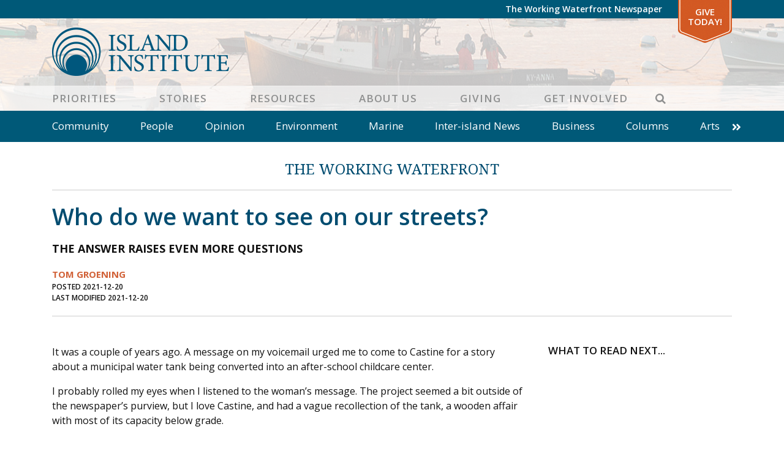

--- FILE ---
content_type: text/css
request_url: https://www.islandinstitute.org/wp-content/plugins/ii-milestones/public/css/ii-milestones-public.css?ver=1.0.0
body_size: 1415
content:
:root {
  --blue: #004c70;
  --blue-lt: #95c5d9;
  --blue-dk: #04364E;
  --orange: #db5d0a;
  --orange-lt: #e2a327;
  --red:  #BE132D;
  --white: #ffffff;
  --font-sans: 'Open Sans';
  --font-serif: 'Noto Serif';
}

.mtm {
  font-family: var(--font-sans);
}

.mtm__controls {
  margin-bottom: 10px;
}

.mtm__controls ul.nav {
  margin: 0;
  list-style: none;
  display: flex;
  width: 100%;
}

@media (max-width: 767px) {
  .mtm__controls ul.nav {
    flex-direction: column;
  }
}

.mtm__controls ul.nav > li {
  position: relative;
  flex-grow: 1;
  margin: 0 4px;
}

@media (max-width: 767px) {
  .mtm__controls ul.nav > li {
    margin: 0 0 10px 0;
  }
}

.mtm__controls ul.nav > li:hover > a {
  background-color: var(--blue);
  color: #ffffff;
}

.mtm__controls ul.nav > li:hover > a .icon {
  fill: #ffffff;
}

.mtm__controls ul.nav > li > a {
  z-index: 3;
  position: relative;
  display: flex;
  justify-content: center;
  align-content: center;
  padding: 10px 10px;
  height: 100%;
  text-decoration: none;
  background-color: var(--blue-lt);
  color: #1c4c6d;
  font-size: 16px;
  transition: all 250ms ease-in-out;
}

.mtm__controls ul.nav > li > a .icon {
  fill: var(--blue);
  transition: all 250ms ease-in-out;
}

.mtm__controls ul.nav > li > a:hover {
  background-color: var(--blue);
}

.mtm__controls ul.nav > li > a.menu .icon, .mtm__controls ul.nav > li > a.link .icon {
  position: relative;
  display: inline-block;
  vertical-align: middle;
  top: 0;
  width: 14px;
  height: 14px;
  margin-right: 7px;
}

.mtm__controls ul.nav > li > a.menu .icon {
  margin-right: 0;
  margin-left: 7px;
}

.mtm__controls ul.nav > li:first-child {
  margin-left: 0;
}

.mtm__controls ul.nav > li:last-child {
  margin-right: 0;
}

.mtm__controls ul.nav > li.visible ul.submenu {
  display: block;
}

.mtm__controls ul.nav ul.submenu {
  margin: 0;
  min-width: 250px;
  list-style: none;
  z-index: 99;
  position: absolute;
  top: 44px;
  left: 0;
  background-color: #D0E6EF;
  box-shadow: 0 0 5px rgba(51, 51, 51, 0.5);
  display: none;
}

.mtm__controls ul.nav ul.submenu > li {
  margin: 0;
}

.mtm__controls ul.nav ul.submenu > li a {
  display: flex;
  justify-content: flex-start;
  align-content: center;
  padding: 10px 10px;
  color: #000000;
  border-bottom: solid 1px #ffffff;
  text-decoration: none;
}

.mtm__controls ul.nav ul.submenu > li a:hover {
  color: #004c70;
}

.mtm__controls ul.nav ul.submenu > li:last-child a {
  border-bottom: none;
}

.mtm__content {
  display: flex;
}

@media (max-width: 767px) {
  .mtm__content {
    flex-direction: column;
  }
}

.mtm__content__left {
  display: flex;
  flex-direction: column;
  position: relative;
  width: 30%;
  background-color: var(--blue);
  color: #ffffff;
}

@media (max-width: 767px) {
  .mtm__content__left {
    width: 100%;
  }
}

.mtm__content__left a.close {
  position: absolute;
  right: 20px;
  top: 28px;
  background-image: url("../images/close.svg");
  display: block;
  background-size: contain;
  background-repeat: no-repeat;
  background-position: center;
  width: 22px;
  height: 22px;
  display: none;
}

.mtm__content__left h3 {
  color: var(--blue-lt);
  text-transform: uppercase;
  font-size: 14px;
  font-weight: 600;
  letter-spacing: 3px;
  margin: 30px 25px 10px 25px;
}

.mtm__content__left .content-box {
  flex-grow: 1;
  padding: 0 25px 15px 25px;
}

.mtm__content__left .content-box h2 {
  color: #ffffff;
  font-family: var(--font-serif);
  font-size: 30px;
  margin: 0;
}

.mtm__content__left .content-box h4 {
  color: var(--blue-lt);
  text-transform: uppercase;
  font-size: 13px;
  margin: 0;
  font-weight: bold;
}

.mtm__content__left .content-box div {
  margin-top: 10px;
  font-size: 15px;
}

.mtm__content__left .content-box div a {
  color: var(--orange-lt);
}

.mtm__content__left .content-box img {
  margin-top: 10px;
  display: block;
  margin-left: auto;
  margin-right: auto;
}

.mtm__content__left .content-box a.button {
  background-color: var(--orange);
  padding: 7px 10px;
  margin-top: 24px;
  margin-right: 7px;
  color: var(--white);
  text-transform: none;
  font-size: 14px;
  display: inline-block;
  border: none;
  border-radius: 0;
}

.mtm__content__left .content-box.story-content img {
  display: none;
  max-width: 70%;
}

@media (max-width: 767px) {
  .mtm__content__left .content-box.story-content img {
    display: block;
  }
}

.mtm__content__left .nav-box {
  background-color: var(--blue-dk);
  padding: 25px;
  display: none;
}

.mtm__content__left .nav-box h4 {
  color: var(--blue-lt);
  text-transform: uppercase;
  font-size: 13px;
  margin: 0 0 10px 0;
  font-weight: bold;
}

.mtm__content__left .nav-box__links {
  display: flex;
  font-family: var(--font-serif);
  width: 100%;
  justify-content: space-between;
  align-items: flex-start;
}

.mtm__content__left .nav-box__links a {
  color: #ffffff;
  text-decoration: none;
  position: relative;
  line-height: 1em;
  width: 50%;
}

.mtm__content__left .nav-box__links a:before {
  position: absolute;
  content: '';
  display: block;
  background-image: url("../images/right-arrow.svg");
  background-size: contain;
  background-repeat: no-repeat;
  background-position: center;
  width: 20px;
  height: 100%;
}

.mtm__content__left .nav-box__links a.link-prev {
  padding-left: 25px;
  padding-right: 5px;
}

.mtm__content__left .nav-box__links a.link-prev:before {
  left: 0;
  transform: rotate(180deg);
}

.mtm__content__left .nav-box__links a.link-next {
  padding-left: 5px;
  padding-right: 25px;
}

.mtm__content__left .nav-box__links a.link-next:before {
  right: 0;
}

.mtm__content__left .nav-box__links a span {
  font-family: var(--font-sans);
  display: block;
  color: var(--blue-lt);
  font-size: 12px;
}

.mtm__content__right {
  width: 70%;
  min-height: 600px;
  position: relative;
}

@media (max-width: 767px) {
  .mtm__content__right {
    width: 100%;
  }
}

.mtm-map {
  z-index: 1;
  position: absolute;
  top: 0;
  left: 0;
  width: 100%;
  height: 100%;
}

.mtm-map .leaflet-div-icon {
  background-color: var(--orange);
  border-radius: 50%;
  border: solid 1px var(--orange-lt);
  box-shadow: 0 0 4px rgba(0, 0, 0, 0.5);
}

.mtm-map .leaflet-div-icon:hover {
  background-color: var(--red);
  border: solid 1px var(--red);
}

.mtm-map .leaflet-div-icon .number {
  position: relative;
  top: 0.5em;
  font-size: 12px;
  width: 28px;
  text-align: center;
  color: #ffffff;
  font-weight: bold;
}

.mtm-map .leaflet-div-icon .empty:before {
  content: '';
  display: block;
  width: 8px;
  height: 8px;
  top: 10px;
  left: 10px;
  position: relative;
  background-color: rgba(255, 255, 255, 0.8);
  border-radius: 50%;
}

.mtm-map .leaflet-popup-content {
  font-family: var(--font-sans);
  font-size: 13px;
  margin: 13px 20px 20px 20px;
}

.mtm-map .leaflet-popup-content hr {
  margin: 9px 0;
}

.mtm-map .leaflet-popup-content b {
  font-size: 24px;
  font-weight: normal;
  color: var(--blue);
  font-family: var(--font-serif);
}

.mtm-stories {
  z-index: 2;
  position: absolute;
  top: 0;
  left: 0;
  width: 100%;
  height: 100%;
  background-color: #ffffff;
  display: flex;
  flex-wrap: wrap;
  transition: all 250ms ease-in-out;
  opacity: 1;
}

@media (max-width: 767px) {
  .mtm-stories {
    padding: 10px;
    background-color: var(--blue);
  }
}

.mtm-stories.hide {
  opacity: 0;
  pointer-events: none;
}

.mtm-stories.active a, .mtm-stories:hover a {
  opacity: 0.5;
}

.mtm-stories a {
  border: solid 1px var(--blue-lt);
  width: 25%;
  height: 33.33%;
  background-size: cover;
  background-position: center center;
  transition: all 250ms ease-in-out;
}

@media (max-width: 767px) {
  .mtm-stories a {
    width: 33.33%;
    height: 25%;
  }
}

.mtm-stories a.active, .mtm-stories a:hover {
  opacity: 1;
  border: solid 1px var(--blue);
}


--- FILE ---
content_type: image/svg+xml
request_url: https://www.islandinstitute.org/wp-content/themes/islandinstitute/images/search.svg
body_size: 381
content:
<?xml version="1.0" encoding="UTF-8"?>
<svg width="20px" height="20px" viewBox="0 0 20 20" version="1.1" xmlns="http://www.w3.org/2000/svg" xmlns:xlink="http://www.w3.org/1999/xlink">
    <!-- Generator: Sketch 55.2 (78181) - https://sketchapp.com -->
    <title>search icon</title>
    <desc>Created with Sketch.</desc>
    <g id="Page-1" stroke="none" stroke-width="1" fill="none" fill-rule="evenodd">
        <g id="Search---Opened" transform="translate(-1297.000000, -118.000000)" fill="#8f9090">
            <path d="M1305.05556,131.333333 C1302.14571,131.333333 1299.77778,128.965402 1299.77778,126.055556 C1299.77778,123.145709 1302.14571,120.777778 1305.05556,120.777778 C1307.9654,120.777778 1310.33333,123.145709 1310.33333,126.055556 C1310.33333,128.965402 1307.9654,131.333333 1305.05556,131.333333 Z M1317,135.905082 L1311.93506,130.837191 C1312.87722,129.475495 1313.37738,127.846114 1313.37738,126.193457 C1313.37738,121.666106 1309.71341,118 1305.18869,118 C1300.66397,118 1297,121.666106 1297,126.193457 C1297,130.720807 1300.66397,134.386913 1305.18869,134.386913 C1306.84039,134.386913 1308.46882,133.886461 1309.82973,132.943748 L1314.89467,138 L1317,135.905082 Z" id="search-icon"></path>
        </g>
    </g>
</svg>